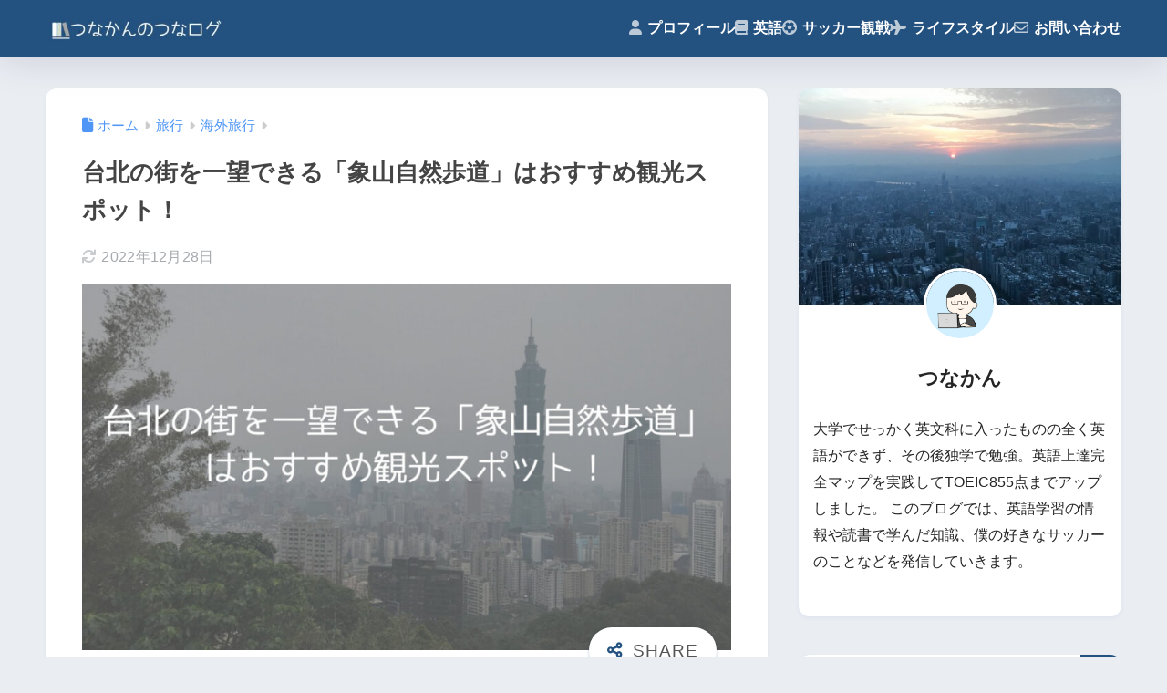

--- FILE ---
content_type: text/html; charset=utf-8
request_url: https://www.google.com/recaptcha/api2/anchor?ar=1&k=6LfmAQsaAAAAAAs00SLad2mFXgcmyO7kxeGvRoDF&co=aHR0cHM6Ly90dW5hNzU4LmNvbTo0NDM.&hl=en&v=N67nZn4AqZkNcbeMu4prBgzg&size=invisible&anchor-ms=20000&execute-ms=30000&cb=4joxx0o36dwt
body_size: 48655
content:
<!DOCTYPE HTML><html dir="ltr" lang="en"><head><meta http-equiv="Content-Type" content="text/html; charset=UTF-8">
<meta http-equiv="X-UA-Compatible" content="IE=edge">
<title>reCAPTCHA</title>
<style type="text/css">
/* cyrillic-ext */
@font-face {
  font-family: 'Roboto';
  font-style: normal;
  font-weight: 400;
  font-stretch: 100%;
  src: url(//fonts.gstatic.com/s/roboto/v48/KFO7CnqEu92Fr1ME7kSn66aGLdTylUAMa3GUBHMdazTgWw.woff2) format('woff2');
  unicode-range: U+0460-052F, U+1C80-1C8A, U+20B4, U+2DE0-2DFF, U+A640-A69F, U+FE2E-FE2F;
}
/* cyrillic */
@font-face {
  font-family: 'Roboto';
  font-style: normal;
  font-weight: 400;
  font-stretch: 100%;
  src: url(//fonts.gstatic.com/s/roboto/v48/KFO7CnqEu92Fr1ME7kSn66aGLdTylUAMa3iUBHMdazTgWw.woff2) format('woff2');
  unicode-range: U+0301, U+0400-045F, U+0490-0491, U+04B0-04B1, U+2116;
}
/* greek-ext */
@font-face {
  font-family: 'Roboto';
  font-style: normal;
  font-weight: 400;
  font-stretch: 100%;
  src: url(//fonts.gstatic.com/s/roboto/v48/KFO7CnqEu92Fr1ME7kSn66aGLdTylUAMa3CUBHMdazTgWw.woff2) format('woff2');
  unicode-range: U+1F00-1FFF;
}
/* greek */
@font-face {
  font-family: 'Roboto';
  font-style: normal;
  font-weight: 400;
  font-stretch: 100%;
  src: url(//fonts.gstatic.com/s/roboto/v48/KFO7CnqEu92Fr1ME7kSn66aGLdTylUAMa3-UBHMdazTgWw.woff2) format('woff2');
  unicode-range: U+0370-0377, U+037A-037F, U+0384-038A, U+038C, U+038E-03A1, U+03A3-03FF;
}
/* math */
@font-face {
  font-family: 'Roboto';
  font-style: normal;
  font-weight: 400;
  font-stretch: 100%;
  src: url(//fonts.gstatic.com/s/roboto/v48/KFO7CnqEu92Fr1ME7kSn66aGLdTylUAMawCUBHMdazTgWw.woff2) format('woff2');
  unicode-range: U+0302-0303, U+0305, U+0307-0308, U+0310, U+0312, U+0315, U+031A, U+0326-0327, U+032C, U+032F-0330, U+0332-0333, U+0338, U+033A, U+0346, U+034D, U+0391-03A1, U+03A3-03A9, U+03B1-03C9, U+03D1, U+03D5-03D6, U+03F0-03F1, U+03F4-03F5, U+2016-2017, U+2034-2038, U+203C, U+2040, U+2043, U+2047, U+2050, U+2057, U+205F, U+2070-2071, U+2074-208E, U+2090-209C, U+20D0-20DC, U+20E1, U+20E5-20EF, U+2100-2112, U+2114-2115, U+2117-2121, U+2123-214F, U+2190, U+2192, U+2194-21AE, U+21B0-21E5, U+21F1-21F2, U+21F4-2211, U+2213-2214, U+2216-22FF, U+2308-230B, U+2310, U+2319, U+231C-2321, U+2336-237A, U+237C, U+2395, U+239B-23B7, U+23D0, U+23DC-23E1, U+2474-2475, U+25AF, U+25B3, U+25B7, U+25BD, U+25C1, U+25CA, U+25CC, U+25FB, U+266D-266F, U+27C0-27FF, U+2900-2AFF, U+2B0E-2B11, U+2B30-2B4C, U+2BFE, U+3030, U+FF5B, U+FF5D, U+1D400-1D7FF, U+1EE00-1EEFF;
}
/* symbols */
@font-face {
  font-family: 'Roboto';
  font-style: normal;
  font-weight: 400;
  font-stretch: 100%;
  src: url(//fonts.gstatic.com/s/roboto/v48/KFO7CnqEu92Fr1ME7kSn66aGLdTylUAMaxKUBHMdazTgWw.woff2) format('woff2');
  unicode-range: U+0001-000C, U+000E-001F, U+007F-009F, U+20DD-20E0, U+20E2-20E4, U+2150-218F, U+2190, U+2192, U+2194-2199, U+21AF, U+21E6-21F0, U+21F3, U+2218-2219, U+2299, U+22C4-22C6, U+2300-243F, U+2440-244A, U+2460-24FF, U+25A0-27BF, U+2800-28FF, U+2921-2922, U+2981, U+29BF, U+29EB, U+2B00-2BFF, U+4DC0-4DFF, U+FFF9-FFFB, U+10140-1018E, U+10190-1019C, U+101A0, U+101D0-101FD, U+102E0-102FB, U+10E60-10E7E, U+1D2C0-1D2D3, U+1D2E0-1D37F, U+1F000-1F0FF, U+1F100-1F1AD, U+1F1E6-1F1FF, U+1F30D-1F30F, U+1F315, U+1F31C, U+1F31E, U+1F320-1F32C, U+1F336, U+1F378, U+1F37D, U+1F382, U+1F393-1F39F, U+1F3A7-1F3A8, U+1F3AC-1F3AF, U+1F3C2, U+1F3C4-1F3C6, U+1F3CA-1F3CE, U+1F3D4-1F3E0, U+1F3ED, U+1F3F1-1F3F3, U+1F3F5-1F3F7, U+1F408, U+1F415, U+1F41F, U+1F426, U+1F43F, U+1F441-1F442, U+1F444, U+1F446-1F449, U+1F44C-1F44E, U+1F453, U+1F46A, U+1F47D, U+1F4A3, U+1F4B0, U+1F4B3, U+1F4B9, U+1F4BB, U+1F4BF, U+1F4C8-1F4CB, U+1F4D6, U+1F4DA, U+1F4DF, U+1F4E3-1F4E6, U+1F4EA-1F4ED, U+1F4F7, U+1F4F9-1F4FB, U+1F4FD-1F4FE, U+1F503, U+1F507-1F50B, U+1F50D, U+1F512-1F513, U+1F53E-1F54A, U+1F54F-1F5FA, U+1F610, U+1F650-1F67F, U+1F687, U+1F68D, U+1F691, U+1F694, U+1F698, U+1F6AD, U+1F6B2, U+1F6B9-1F6BA, U+1F6BC, U+1F6C6-1F6CF, U+1F6D3-1F6D7, U+1F6E0-1F6EA, U+1F6F0-1F6F3, U+1F6F7-1F6FC, U+1F700-1F7FF, U+1F800-1F80B, U+1F810-1F847, U+1F850-1F859, U+1F860-1F887, U+1F890-1F8AD, U+1F8B0-1F8BB, U+1F8C0-1F8C1, U+1F900-1F90B, U+1F93B, U+1F946, U+1F984, U+1F996, U+1F9E9, U+1FA00-1FA6F, U+1FA70-1FA7C, U+1FA80-1FA89, U+1FA8F-1FAC6, U+1FACE-1FADC, U+1FADF-1FAE9, U+1FAF0-1FAF8, U+1FB00-1FBFF;
}
/* vietnamese */
@font-face {
  font-family: 'Roboto';
  font-style: normal;
  font-weight: 400;
  font-stretch: 100%;
  src: url(//fonts.gstatic.com/s/roboto/v48/KFO7CnqEu92Fr1ME7kSn66aGLdTylUAMa3OUBHMdazTgWw.woff2) format('woff2');
  unicode-range: U+0102-0103, U+0110-0111, U+0128-0129, U+0168-0169, U+01A0-01A1, U+01AF-01B0, U+0300-0301, U+0303-0304, U+0308-0309, U+0323, U+0329, U+1EA0-1EF9, U+20AB;
}
/* latin-ext */
@font-face {
  font-family: 'Roboto';
  font-style: normal;
  font-weight: 400;
  font-stretch: 100%;
  src: url(//fonts.gstatic.com/s/roboto/v48/KFO7CnqEu92Fr1ME7kSn66aGLdTylUAMa3KUBHMdazTgWw.woff2) format('woff2');
  unicode-range: U+0100-02BA, U+02BD-02C5, U+02C7-02CC, U+02CE-02D7, U+02DD-02FF, U+0304, U+0308, U+0329, U+1D00-1DBF, U+1E00-1E9F, U+1EF2-1EFF, U+2020, U+20A0-20AB, U+20AD-20C0, U+2113, U+2C60-2C7F, U+A720-A7FF;
}
/* latin */
@font-face {
  font-family: 'Roboto';
  font-style: normal;
  font-weight: 400;
  font-stretch: 100%;
  src: url(//fonts.gstatic.com/s/roboto/v48/KFO7CnqEu92Fr1ME7kSn66aGLdTylUAMa3yUBHMdazQ.woff2) format('woff2');
  unicode-range: U+0000-00FF, U+0131, U+0152-0153, U+02BB-02BC, U+02C6, U+02DA, U+02DC, U+0304, U+0308, U+0329, U+2000-206F, U+20AC, U+2122, U+2191, U+2193, U+2212, U+2215, U+FEFF, U+FFFD;
}
/* cyrillic-ext */
@font-face {
  font-family: 'Roboto';
  font-style: normal;
  font-weight: 500;
  font-stretch: 100%;
  src: url(//fonts.gstatic.com/s/roboto/v48/KFO7CnqEu92Fr1ME7kSn66aGLdTylUAMa3GUBHMdazTgWw.woff2) format('woff2');
  unicode-range: U+0460-052F, U+1C80-1C8A, U+20B4, U+2DE0-2DFF, U+A640-A69F, U+FE2E-FE2F;
}
/* cyrillic */
@font-face {
  font-family: 'Roboto';
  font-style: normal;
  font-weight: 500;
  font-stretch: 100%;
  src: url(//fonts.gstatic.com/s/roboto/v48/KFO7CnqEu92Fr1ME7kSn66aGLdTylUAMa3iUBHMdazTgWw.woff2) format('woff2');
  unicode-range: U+0301, U+0400-045F, U+0490-0491, U+04B0-04B1, U+2116;
}
/* greek-ext */
@font-face {
  font-family: 'Roboto';
  font-style: normal;
  font-weight: 500;
  font-stretch: 100%;
  src: url(//fonts.gstatic.com/s/roboto/v48/KFO7CnqEu92Fr1ME7kSn66aGLdTylUAMa3CUBHMdazTgWw.woff2) format('woff2');
  unicode-range: U+1F00-1FFF;
}
/* greek */
@font-face {
  font-family: 'Roboto';
  font-style: normal;
  font-weight: 500;
  font-stretch: 100%;
  src: url(//fonts.gstatic.com/s/roboto/v48/KFO7CnqEu92Fr1ME7kSn66aGLdTylUAMa3-UBHMdazTgWw.woff2) format('woff2');
  unicode-range: U+0370-0377, U+037A-037F, U+0384-038A, U+038C, U+038E-03A1, U+03A3-03FF;
}
/* math */
@font-face {
  font-family: 'Roboto';
  font-style: normal;
  font-weight: 500;
  font-stretch: 100%;
  src: url(//fonts.gstatic.com/s/roboto/v48/KFO7CnqEu92Fr1ME7kSn66aGLdTylUAMawCUBHMdazTgWw.woff2) format('woff2');
  unicode-range: U+0302-0303, U+0305, U+0307-0308, U+0310, U+0312, U+0315, U+031A, U+0326-0327, U+032C, U+032F-0330, U+0332-0333, U+0338, U+033A, U+0346, U+034D, U+0391-03A1, U+03A3-03A9, U+03B1-03C9, U+03D1, U+03D5-03D6, U+03F0-03F1, U+03F4-03F5, U+2016-2017, U+2034-2038, U+203C, U+2040, U+2043, U+2047, U+2050, U+2057, U+205F, U+2070-2071, U+2074-208E, U+2090-209C, U+20D0-20DC, U+20E1, U+20E5-20EF, U+2100-2112, U+2114-2115, U+2117-2121, U+2123-214F, U+2190, U+2192, U+2194-21AE, U+21B0-21E5, U+21F1-21F2, U+21F4-2211, U+2213-2214, U+2216-22FF, U+2308-230B, U+2310, U+2319, U+231C-2321, U+2336-237A, U+237C, U+2395, U+239B-23B7, U+23D0, U+23DC-23E1, U+2474-2475, U+25AF, U+25B3, U+25B7, U+25BD, U+25C1, U+25CA, U+25CC, U+25FB, U+266D-266F, U+27C0-27FF, U+2900-2AFF, U+2B0E-2B11, U+2B30-2B4C, U+2BFE, U+3030, U+FF5B, U+FF5D, U+1D400-1D7FF, U+1EE00-1EEFF;
}
/* symbols */
@font-face {
  font-family: 'Roboto';
  font-style: normal;
  font-weight: 500;
  font-stretch: 100%;
  src: url(//fonts.gstatic.com/s/roboto/v48/KFO7CnqEu92Fr1ME7kSn66aGLdTylUAMaxKUBHMdazTgWw.woff2) format('woff2');
  unicode-range: U+0001-000C, U+000E-001F, U+007F-009F, U+20DD-20E0, U+20E2-20E4, U+2150-218F, U+2190, U+2192, U+2194-2199, U+21AF, U+21E6-21F0, U+21F3, U+2218-2219, U+2299, U+22C4-22C6, U+2300-243F, U+2440-244A, U+2460-24FF, U+25A0-27BF, U+2800-28FF, U+2921-2922, U+2981, U+29BF, U+29EB, U+2B00-2BFF, U+4DC0-4DFF, U+FFF9-FFFB, U+10140-1018E, U+10190-1019C, U+101A0, U+101D0-101FD, U+102E0-102FB, U+10E60-10E7E, U+1D2C0-1D2D3, U+1D2E0-1D37F, U+1F000-1F0FF, U+1F100-1F1AD, U+1F1E6-1F1FF, U+1F30D-1F30F, U+1F315, U+1F31C, U+1F31E, U+1F320-1F32C, U+1F336, U+1F378, U+1F37D, U+1F382, U+1F393-1F39F, U+1F3A7-1F3A8, U+1F3AC-1F3AF, U+1F3C2, U+1F3C4-1F3C6, U+1F3CA-1F3CE, U+1F3D4-1F3E0, U+1F3ED, U+1F3F1-1F3F3, U+1F3F5-1F3F7, U+1F408, U+1F415, U+1F41F, U+1F426, U+1F43F, U+1F441-1F442, U+1F444, U+1F446-1F449, U+1F44C-1F44E, U+1F453, U+1F46A, U+1F47D, U+1F4A3, U+1F4B0, U+1F4B3, U+1F4B9, U+1F4BB, U+1F4BF, U+1F4C8-1F4CB, U+1F4D6, U+1F4DA, U+1F4DF, U+1F4E3-1F4E6, U+1F4EA-1F4ED, U+1F4F7, U+1F4F9-1F4FB, U+1F4FD-1F4FE, U+1F503, U+1F507-1F50B, U+1F50D, U+1F512-1F513, U+1F53E-1F54A, U+1F54F-1F5FA, U+1F610, U+1F650-1F67F, U+1F687, U+1F68D, U+1F691, U+1F694, U+1F698, U+1F6AD, U+1F6B2, U+1F6B9-1F6BA, U+1F6BC, U+1F6C6-1F6CF, U+1F6D3-1F6D7, U+1F6E0-1F6EA, U+1F6F0-1F6F3, U+1F6F7-1F6FC, U+1F700-1F7FF, U+1F800-1F80B, U+1F810-1F847, U+1F850-1F859, U+1F860-1F887, U+1F890-1F8AD, U+1F8B0-1F8BB, U+1F8C0-1F8C1, U+1F900-1F90B, U+1F93B, U+1F946, U+1F984, U+1F996, U+1F9E9, U+1FA00-1FA6F, U+1FA70-1FA7C, U+1FA80-1FA89, U+1FA8F-1FAC6, U+1FACE-1FADC, U+1FADF-1FAE9, U+1FAF0-1FAF8, U+1FB00-1FBFF;
}
/* vietnamese */
@font-face {
  font-family: 'Roboto';
  font-style: normal;
  font-weight: 500;
  font-stretch: 100%;
  src: url(//fonts.gstatic.com/s/roboto/v48/KFO7CnqEu92Fr1ME7kSn66aGLdTylUAMa3OUBHMdazTgWw.woff2) format('woff2');
  unicode-range: U+0102-0103, U+0110-0111, U+0128-0129, U+0168-0169, U+01A0-01A1, U+01AF-01B0, U+0300-0301, U+0303-0304, U+0308-0309, U+0323, U+0329, U+1EA0-1EF9, U+20AB;
}
/* latin-ext */
@font-face {
  font-family: 'Roboto';
  font-style: normal;
  font-weight: 500;
  font-stretch: 100%;
  src: url(//fonts.gstatic.com/s/roboto/v48/KFO7CnqEu92Fr1ME7kSn66aGLdTylUAMa3KUBHMdazTgWw.woff2) format('woff2');
  unicode-range: U+0100-02BA, U+02BD-02C5, U+02C7-02CC, U+02CE-02D7, U+02DD-02FF, U+0304, U+0308, U+0329, U+1D00-1DBF, U+1E00-1E9F, U+1EF2-1EFF, U+2020, U+20A0-20AB, U+20AD-20C0, U+2113, U+2C60-2C7F, U+A720-A7FF;
}
/* latin */
@font-face {
  font-family: 'Roboto';
  font-style: normal;
  font-weight: 500;
  font-stretch: 100%;
  src: url(//fonts.gstatic.com/s/roboto/v48/KFO7CnqEu92Fr1ME7kSn66aGLdTylUAMa3yUBHMdazQ.woff2) format('woff2');
  unicode-range: U+0000-00FF, U+0131, U+0152-0153, U+02BB-02BC, U+02C6, U+02DA, U+02DC, U+0304, U+0308, U+0329, U+2000-206F, U+20AC, U+2122, U+2191, U+2193, U+2212, U+2215, U+FEFF, U+FFFD;
}
/* cyrillic-ext */
@font-face {
  font-family: 'Roboto';
  font-style: normal;
  font-weight: 900;
  font-stretch: 100%;
  src: url(//fonts.gstatic.com/s/roboto/v48/KFO7CnqEu92Fr1ME7kSn66aGLdTylUAMa3GUBHMdazTgWw.woff2) format('woff2');
  unicode-range: U+0460-052F, U+1C80-1C8A, U+20B4, U+2DE0-2DFF, U+A640-A69F, U+FE2E-FE2F;
}
/* cyrillic */
@font-face {
  font-family: 'Roboto';
  font-style: normal;
  font-weight: 900;
  font-stretch: 100%;
  src: url(//fonts.gstatic.com/s/roboto/v48/KFO7CnqEu92Fr1ME7kSn66aGLdTylUAMa3iUBHMdazTgWw.woff2) format('woff2');
  unicode-range: U+0301, U+0400-045F, U+0490-0491, U+04B0-04B1, U+2116;
}
/* greek-ext */
@font-face {
  font-family: 'Roboto';
  font-style: normal;
  font-weight: 900;
  font-stretch: 100%;
  src: url(//fonts.gstatic.com/s/roboto/v48/KFO7CnqEu92Fr1ME7kSn66aGLdTylUAMa3CUBHMdazTgWw.woff2) format('woff2');
  unicode-range: U+1F00-1FFF;
}
/* greek */
@font-face {
  font-family: 'Roboto';
  font-style: normal;
  font-weight: 900;
  font-stretch: 100%;
  src: url(//fonts.gstatic.com/s/roboto/v48/KFO7CnqEu92Fr1ME7kSn66aGLdTylUAMa3-UBHMdazTgWw.woff2) format('woff2');
  unicode-range: U+0370-0377, U+037A-037F, U+0384-038A, U+038C, U+038E-03A1, U+03A3-03FF;
}
/* math */
@font-face {
  font-family: 'Roboto';
  font-style: normal;
  font-weight: 900;
  font-stretch: 100%;
  src: url(//fonts.gstatic.com/s/roboto/v48/KFO7CnqEu92Fr1ME7kSn66aGLdTylUAMawCUBHMdazTgWw.woff2) format('woff2');
  unicode-range: U+0302-0303, U+0305, U+0307-0308, U+0310, U+0312, U+0315, U+031A, U+0326-0327, U+032C, U+032F-0330, U+0332-0333, U+0338, U+033A, U+0346, U+034D, U+0391-03A1, U+03A3-03A9, U+03B1-03C9, U+03D1, U+03D5-03D6, U+03F0-03F1, U+03F4-03F5, U+2016-2017, U+2034-2038, U+203C, U+2040, U+2043, U+2047, U+2050, U+2057, U+205F, U+2070-2071, U+2074-208E, U+2090-209C, U+20D0-20DC, U+20E1, U+20E5-20EF, U+2100-2112, U+2114-2115, U+2117-2121, U+2123-214F, U+2190, U+2192, U+2194-21AE, U+21B0-21E5, U+21F1-21F2, U+21F4-2211, U+2213-2214, U+2216-22FF, U+2308-230B, U+2310, U+2319, U+231C-2321, U+2336-237A, U+237C, U+2395, U+239B-23B7, U+23D0, U+23DC-23E1, U+2474-2475, U+25AF, U+25B3, U+25B7, U+25BD, U+25C1, U+25CA, U+25CC, U+25FB, U+266D-266F, U+27C0-27FF, U+2900-2AFF, U+2B0E-2B11, U+2B30-2B4C, U+2BFE, U+3030, U+FF5B, U+FF5D, U+1D400-1D7FF, U+1EE00-1EEFF;
}
/* symbols */
@font-face {
  font-family: 'Roboto';
  font-style: normal;
  font-weight: 900;
  font-stretch: 100%;
  src: url(//fonts.gstatic.com/s/roboto/v48/KFO7CnqEu92Fr1ME7kSn66aGLdTylUAMaxKUBHMdazTgWw.woff2) format('woff2');
  unicode-range: U+0001-000C, U+000E-001F, U+007F-009F, U+20DD-20E0, U+20E2-20E4, U+2150-218F, U+2190, U+2192, U+2194-2199, U+21AF, U+21E6-21F0, U+21F3, U+2218-2219, U+2299, U+22C4-22C6, U+2300-243F, U+2440-244A, U+2460-24FF, U+25A0-27BF, U+2800-28FF, U+2921-2922, U+2981, U+29BF, U+29EB, U+2B00-2BFF, U+4DC0-4DFF, U+FFF9-FFFB, U+10140-1018E, U+10190-1019C, U+101A0, U+101D0-101FD, U+102E0-102FB, U+10E60-10E7E, U+1D2C0-1D2D3, U+1D2E0-1D37F, U+1F000-1F0FF, U+1F100-1F1AD, U+1F1E6-1F1FF, U+1F30D-1F30F, U+1F315, U+1F31C, U+1F31E, U+1F320-1F32C, U+1F336, U+1F378, U+1F37D, U+1F382, U+1F393-1F39F, U+1F3A7-1F3A8, U+1F3AC-1F3AF, U+1F3C2, U+1F3C4-1F3C6, U+1F3CA-1F3CE, U+1F3D4-1F3E0, U+1F3ED, U+1F3F1-1F3F3, U+1F3F5-1F3F7, U+1F408, U+1F415, U+1F41F, U+1F426, U+1F43F, U+1F441-1F442, U+1F444, U+1F446-1F449, U+1F44C-1F44E, U+1F453, U+1F46A, U+1F47D, U+1F4A3, U+1F4B0, U+1F4B3, U+1F4B9, U+1F4BB, U+1F4BF, U+1F4C8-1F4CB, U+1F4D6, U+1F4DA, U+1F4DF, U+1F4E3-1F4E6, U+1F4EA-1F4ED, U+1F4F7, U+1F4F9-1F4FB, U+1F4FD-1F4FE, U+1F503, U+1F507-1F50B, U+1F50D, U+1F512-1F513, U+1F53E-1F54A, U+1F54F-1F5FA, U+1F610, U+1F650-1F67F, U+1F687, U+1F68D, U+1F691, U+1F694, U+1F698, U+1F6AD, U+1F6B2, U+1F6B9-1F6BA, U+1F6BC, U+1F6C6-1F6CF, U+1F6D3-1F6D7, U+1F6E0-1F6EA, U+1F6F0-1F6F3, U+1F6F7-1F6FC, U+1F700-1F7FF, U+1F800-1F80B, U+1F810-1F847, U+1F850-1F859, U+1F860-1F887, U+1F890-1F8AD, U+1F8B0-1F8BB, U+1F8C0-1F8C1, U+1F900-1F90B, U+1F93B, U+1F946, U+1F984, U+1F996, U+1F9E9, U+1FA00-1FA6F, U+1FA70-1FA7C, U+1FA80-1FA89, U+1FA8F-1FAC6, U+1FACE-1FADC, U+1FADF-1FAE9, U+1FAF0-1FAF8, U+1FB00-1FBFF;
}
/* vietnamese */
@font-face {
  font-family: 'Roboto';
  font-style: normal;
  font-weight: 900;
  font-stretch: 100%;
  src: url(//fonts.gstatic.com/s/roboto/v48/KFO7CnqEu92Fr1ME7kSn66aGLdTylUAMa3OUBHMdazTgWw.woff2) format('woff2');
  unicode-range: U+0102-0103, U+0110-0111, U+0128-0129, U+0168-0169, U+01A0-01A1, U+01AF-01B0, U+0300-0301, U+0303-0304, U+0308-0309, U+0323, U+0329, U+1EA0-1EF9, U+20AB;
}
/* latin-ext */
@font-face {
  font-family: 'Roboto';
  font-style: normal;
  font-weight: 900;
  font-stretch: 100%;
  src: url(//fonts.gstatic.com/s/roboto/v48/KFO7CnqEu92Fr1ME7kSn66aGLdTylUAMa3KUBHMdazTgWw.woff2) format('woff2');
  unicode-range: U+0100-02BA, U+02BD-02C5, U+02C7-02CC, U+02CE-02D7, U+02DD-02FF, U+0304, U+0308, U+0329, U+1D00-1DBF, U+1E00-1E9F, U+1EF2-1EFF, U+2020, U+20A0-20AB, U+20AD-20C0, U+2113, U+2C60-2C7F, U+A720-A7FF;
}
/* latin */
@font-face {
  font-family: 'Roboto';
  font-style: normal;
  font-weight: 900;
  font-stretch: 100%;
  src: url(//fonts.gstatic.com/s/roboto/v48/KFO7CnqEu92Fr1ME7kSn66aGLdTylUAMa3yUBHMdazQ.woff2) format('woff2');
  unicode-range: U+0000-00FF, U+0131, U+0152-0153, U+02BB-02BC, U+02C6, U+02DA, U+02DC, U+0304, U+0308, U+0329, U+2000-206F, U+20AC, U+2122, U+2191, U+2193, U+2212, U+2215, U+FEFF, U+FFFD;
}

</style>
<link rel="stylesheet" type="text/css" href="https://www.gstatic.com/recaptcha/releases/N67nZn4AqZkNcbeMu4prBgzg/styles__ltr.css">
<script nonce="LhPelEd-OiQ1YhoYViERRA" type="text/javascript">window['__recaptcha_api'] = 'https://www.google.com/recaptcha/api2/';</script>
<script type="text/javascript" src="https://www.gstatic.com/recaptcha/releases/N67nZn4AqZkNcbeMu4prBgzg/recaptcha__en.js" nonce="LhPelEd-OiQ1YhoYViERRA">
      
    </script></head>
<body><div id="rc-anchor-alert" class="rc-anchor-alert"></div>
<input type="hidden" id="recaptcha-token" value="[base64]">
<script type="text/javascript" nonce="LhPelEd-OiQ1YhoYViERRA">
      recaptcha.anchor.Main.init("[\x22ainput\x22,[\x22bgdata\x22,\x22\x22,\[base64]/[base64]/MjU1Ong/[base64]/[base64]/[base64]/[base64]/[base64]/[base64]/[base64]/[base64]/[base64]/[base64]/[base64]/[base64]/[base64]/[base64]/[base64]\\u003d\x22,\[base64]\\u003d\\u003d\x22,\x22woXDm8Kjw6wLN2ldbVPCkMKCw6EQZ8O2PEPDtsKrXULCscO5w5xMVsKJIsK8Y8KOHcKBwrRPwrPCkB4Lwpxrw6vDkTR+wrzCvlc3wrrDol9QFsOfwolAw6HDnm7CnF8fwrLCs8O/w77Cv8Kow6RUE2NmUk7ChghZdMK7fXLDvMK3fydFX8Obwqk9NTkwTsOiw57DvyfDlsO1RsOlTMOBMcKHw4xuaQAeSyoXZB5nwq/Dl1sjMCNMw6xVw5YFw47Dtj1DQBp0N2vCvsKRw5xWYAIAPMOrwoTDvjLDk8OUFGLDqC1GHRpBwrzCrjQcwpU3aGPCuMO3wr3CvA7CjgzDjTENw6TDssKHw5QFw4p6bWrCmcK7w73DrsOEWcOIJ8Obwp5Bw6gmbQrDvcKXwo3ChhQuYXjCk8O2TcKkw4tvwr/[base64]/[base64]/[base64]/YGosUcK2wrXDisOyw5ktAiU9wqloXE3CsxTDusOYw5zCh8KzW8KWXBPDlFMHwoorw4h0wpvCgwnDksOhbxbDnVzDrsKFwpvDuhbDtH/[base64]/DpWbDjwwiwqYkwroqOMKzwrNpw7JYwoVWQMOxZUcLNCTCk3DDsRAdVxwJawbCusK6w7INw6LDosOiw7BAwo/CmsKZDjF6w7PCmFTCgHxEWsO7WcOQwrnCqsKAwojCgMKjbW7DrcOVWl3DmhJnY0ZAwo9uwo9lw4/Cj8KPwoPCh8KjwrMbaDjDu2wIw6/[base64]/Cn0VrwpsRSA4xwoDDhWLDi8KZwpvDvMKtTCl9w5jDpcOHwp3CgHXDpx90wrguU8OPNMKPwoHCq8Kdw6fCuF/Cq8K9VMKcIsOVwoLDpF8Zd2RDBsKOUsKpXsK3wrfCosKOw60uw4czw57CuSNcwpPCnlTClmLCtGbDpW81w53CncORFcK5w5pKMkh4woDChMOZcFvCgT8WwoY2w6omEcK+e082QsKRM33Drjt7wpYjwrbDp8ORVcK3I8Omwo9qw7XCiMKdQ8KtAsKMT8O/P0cnwp7DvMKnKgvCnFrDo8KceQANaTwZAwHCoMKjOcOawoZ5E8K7wp9rGn3CnAbCrHTCom3CvcO0cEnDvcOdBMKSw5ogY8KMOQzCkMKgMCM1eMKqPwhEw5pxVMKweizDmMOWwrvCgwFJdsKXezcswrsJw5/[base64]/CvmLDjTQqwoEdN3bCnDbDiX1zAsOOw4fCvX7DnMOtYXpsw7RPRU18w6TDi8Ocw6gLwo0nw5ZlwpjDnz4/UVrCo2UvS8KTMcKAwpPDixXCphnDuw8wVsKFwoN5JCzCvMOiwrDCvy/CmcOWw4HDv1dTKwLDoDDDt8KFwpglw67CgX9LwrLDjHYLw63DrXEdBcKxRMKjDcK4wpx5w6bDlsOpHkDDhy/[base64]/LSXCgnkmEMKcw6kdwrXChApZworDjgjDr8O2wrrDosOHw5PCmcKpwqRHX8KDDzrCt8OqMcKmf8KOwpIaw4DDklJkwq/[base64]/Cuh96AmfCusOww5wsbxkiw4fDrDzCncKjw5UIw7HDtznDtAVhD23DuVXCukwfL2bDsBLCj8ObwqzDn8KUwqcoX8O/VcODw7HDkDrCswrCmzXDrjjDvD3Cl8OPw7xHwoxQwrdoeCTCnMOxwrzDucK7w7zCuXzDhcOAw7NmExMcwpUJw4U9SSPCqsOywqo1w49WEw/DjcKPecKkTnIWwrVzEXfCncKkwp3DjMKcZm3CtFrDusOcVcOafcKNw53DncKgPX0RwrTCtsKrJsKlMA3DpnTCscOZw5kPBkHCnR/CtMOVw5XDvHcgd8KRw6IDw7gwwqUrfRZvFA8+w6vCrwBbFcOXw7NYwoVjw6vCs8Kiw5TDt2gTwqJWwpIfPxFFwqcYw4c6wozDj0oJw7/ClcK5w55+RsKWAsOwwopJwoDCtgPCtcOmw5LDqcO7w6kYYMO7w4UIccOawpjDjcKEwoccXcK9wrR6wpvCngXCn8K1wrFkMMK/U1hnw4fCgcKgCsK6Y1twXcOuw4kbYMKwYMKrwrctJzA4csO9EMK9wox5MMOZSsOnw7x4w6bDgVDDnMOLw4nCg1DDucOpE23CvMK9VsKINcOhw7LDoyFybsKdworDgsKNO8O3wrgtw7fClhI+w6hGd8KwwqDDjcOuTsO/fWLCg0sWayJEZAvCpzrCpcKdYlYdwpbCkFRJwqXDi8KAw7XDocKtXGDCvSbDizXDsWFSFsKECTY8w7HCt8OOXMKGA0UXYcKbw5Usw5nDrcO7fsKOd2zDjE7CksKUMsKrMMOZw5oAwqLDijImd8ONw68Xwp42woZZw75Rw7UVwo3DksKqV1bDjlN/TRjCj0zClwM1VQQkwqYFw5PDusOfwpwveMKyEw1cYcOPCsKeS8KmwohMwopQW8OzA1grwrHDjMOYwrnDkj1SC0XCnUFbCsK8NTTCv2/[base64]/CqcOnOMOuw45aM0DCgwxEdifDonVkwpIvwq/[base64]/wohbW2Jiw4MKwpvDilMiwqPChydPe2HCqQPCpHjDo8KhOcKvwqombHvCgELDgSnCvjPDn3wpwqxDwoBKw5zCsyHDshvCm8OiYWfCjHLDksOoIMKZC1tVCkLDqHYxw5TCocK6w73CtcOBwrTDsxvCgEfDpEvDpWPDp8KlXMKjwrQpwoladkdbw7bCkn1jwr42CHo9w44/HcK1TyjDpQETwqVxX8KXEcKAwoI5w5rDp8OIWMO1EsOfHFoCw5LDisKPYX1BGcKwwpcqwrnDizfDtnPDmcKmwpQcVDkDT1gcwqR1wo0uw4tzw5xRbmomATfCtw0Nw5k+w5JJwqPDiMO7wrrCoizCtcKcCGPDpzfDnsKxwpdmwo0abD/[base64]/w5zDmyBLW8OVNA7Dp8Orw7Y3wr/[base64]/CpsKOw4LDowPCmHpoFcOmw5lFT8KXF0XCgjh7wr3CssOMwrXDjMKUwq/[base64]/IilqwqR9wrNyw7PDgStNPMK/[base64]/[base64]/Do8O3w7zDiMOBwp/DlcOZw6c6woN7CcKOTcOAw6zCvMKiw5vDn8KLwooFw4jDgzRgRm4vA8OVw4k3w4LCkEnDukDDi8O9wp7DpTrCoMObwod4w6bDn0nDhDIXwrp1OsK8bcK5WlTCrsKOwrYQYcKpARMsQsOFwo4ow7/Cll7Dt8OYw5l5GlAowpozZWgVw7p7UcKhKTbDrMOwcjfCgsOJDsKtNEbCsj/[base64]/DqTTCuxLCgAvDr8OWfsO8wqHCkcOIwq3DrMORw6jDiEcqN8K6SHHDvhltw5jCrkFmw7hiNg/Ckj3Cp1/CoMOtdcO+C8OsGsOYTQZlLFgZwpJ3NMKzw6TCjHwDw4ksw4jDgMKYRsOLwoVMw63Dpk7CvQYNVCXDpXHCgwsTw49sw5NQb0XCjsO7w5fCjsK2w5IBw7DDmMOhw6VEw6pTZsOWEsORDsKIQcO2w7/ChsOIw4bDh8KVOls9Lwgkwr/DosO3JlXCk0hcCcO/IMOPw7LCtcKIPcOVWMKuwqnDscOHwofDqMOKKwFsw4BPw6cnOMOHWMO9YcOIw6V/NcKpX0rCoknCg8KDwowOXXLCjxLDjcKCQMOqW8KnEMOLw4NzD8K0SR4bR23DgH3DmcKlw4tVDUbDrBNFdwxsfRE/C8O+wqLCrsOGU8OPYXwvHW3CrcOsL8OfKsKMwqQDYcKvwpprS8O9woNyLVhSNlQsTE4CRcO+NQbCkULCtAUKw5JMwp7ClcOoJ0w1w5xyZcK0wq/[base64]/CnMOLfy/DqkjDiAzDkS3DisOEw4MKwrPDqQ1fHiB7w7vDgULCvCF1JEg/[base64]/TAHCuXrDky/Cr8KJNm/DjcKiw7bCjwZFw5PCl8OzRRvCknUVRcKgPFzCgWpGQE1RAMK8fF1hGW7DhUbCtmvDncKlw6zDlMOZZcOAF27Dr8KpRnVXHMKBw6dbBV/DmWZZFsKGw57DlcOSS8OMw53CqkbDhsO5w5YzwojDqXXCk8O5w5Zgwq8kwqnDvsKZNsKmw7F7wo/[base64]/DhcOtDVw/w7tdwptVA1w+HMK2wq/Cvn7DgsOPZA/[base64]/wq/CmWotY8OgwrJRw55swqfDkMKww7kBdcOdICoxw4Vrw4PCqsKGYDYKCCwfwoF3wogFworCq0PCrcKawqkuf8KHwqvCvhLCmhnDmMOXHDjDvkJtJy7ChMKXGSovfzzDvsObTTJmR8OOw79KGMOdwq7CjhHDt2p/[base64]/DimMtwqh9wqzDhcKxasK1P8KoN8O0w5LDmcOEwrV/wqkhw7TDvmTCn0ZKfmt7w6wpw7XCrRdnfGoebAFVw7YFf1UOF8O/wrXDnhPCqjVWDMK5w4cnw5FOw7/DtMK3w48cNUvDpcK0FFDCr2olwr16wqPCqcKde8KRw4h5wq/CrkcQDsO9w4LDlU3DpDLDm8K2w5RlwoxoGnFDwpLDqcK5w5jCiR13w47DosKUwrFmQUdtwqjDrjzCvzlxw5TDhDHDuTVHw6jDjSjCpVonw4DCjArDm8OMDsOyZcK5wrLCsjTCusOOBsOPVHVswq/DsXfCocO0wrTDgsKzbMODwpTCvFpjFcK1w6vDkcKtccOZw53Cg8OYI8Kkwpdnw5xTfRUGXMOKK8OvwpttwrILwp9nEmBtJX7DojLDucK3wqwVw6sRwqLDqnFDDH/CkxgNFcOMU3dIWcKlN8Kuw7rCncONw5fChmAqFcKOwojCq8OPPTnDuTkVw5zDmMO8GcOMAxQ3wpjDmiEgfABZw7YzwrklLMO+L8KOGDbDsMOaY2LDocKKGCHDl8OaSSx/AmoubMKow4cELywtwoxiD13CkEo2cT5sdSIKIDvCtMO6wr/[base64]/[base64]/DpsObIzgJw4nCp23DgMObw5fDr8Ktwo0zw4XDicOMYDfDn1XDo30BwoRpwpnCnTR+w5bChTjCnyJIw5TCiCUXKcOxw5LCugzDpxZewpMaw5DCt8K0w5hmEnhSDMK2AcO5J8OTwrh7w6zCmsK/w4M4JwE7O8KRAgQjYHwuwrDCkS3CuBtTa058w6nCn2Zgw7zCiClgw4/DthzDncKcCcKFAmE1wqPCvcK8wqPDl8Oaw6LDvcOnwpHDncKBwqrDrUnDiF4jw49xwo/Do0fDp8KSWVYwbUoAw5I0FmdIwrY1I8OLOEJYSifCiMKRw7zDtcOqwqR1w4tFwoNhZ2/[base64]/[base64]/Di8Osw63DpcKnBxgKw6cVPMOYO2fDgMKQw4BIw6HCiMOpFMO8wrbCpGIHworCqMOyw75aJhNbwpnDocKhSSdiRzfDlcO/worDtTpUH8KVwpXDjMOIwrfCj8KEHQrDn3bDrcO6DsOdwrtqfU55TSXDvhlnwrnCkSlbUMOowrrCv8O8aDUnwoAuwqzDuwTDgjQewrcxHcOkajUiw77DulPDji0dbE7CpT5XQ8KyHsORwqfDi249w7pvX8OBwrHDlMKtKsOqw7vDosK6wqhdw6AgSMKIw7/DuMKGAipnZsO0bcOHO8OYw6Z3R25Mwpkgw7I9cyVeMivDr01oD8KCSXIHeh0Yw5FfB8Kqw47ChMOGdBgPw6B/J8KiKcORwr8/TWnCnmwSIcK1eBPDncOuS8OVwoYfeMO3wofDqxQmw509w69sQMKGEh7CpMO7RMKrwrvDo8KTw7sAYDzCrgjCqGgOwpAIwqHCgMKAUx7Du8O5HxbDrsO3YsKOYQ/[base64]/CosKvJsKsIAI6cVvCvcKbV8OZcsOANFUgBELDhcKoScKrw7TDsS3CkFNDfGjDnjMLJ1ghw4nDjxfDjAbDlXfCr8OOwrLDkMOBNsOwfsO8wqVMb19HcMK6w7nCpMKoZMOlKF5YKMOLw41rw5nDgEUZwq/Dm8OuwrQuwpZiw7vCsC7DnmzCqEXDvMKvF8OVTwRxw5bDuHfDshAKU0XChyTCsMOswqbDtMOeQWI+wonDhMK3aRPCmcO/w6t/w4BKYcKvL8KPPcKwwoR4ecOWw4osw5HDrk12HBJ3UsODw5lhbcOffwV5aV0kScKcXsOzwrI/w6YmwpZNZsO9L8OQOsOsSXHCoSxGw7tww7nCvMKMazRMasKDw7ArDXXDlXPDtWLDnWNwaDLDr3obVMKUEcKBew/ChsKVwofCsH3Dn8OVwqdGK2gMwoRYw5/DvGplw67Ch0EPcWfDnMKrdBJ+w7Rjw6Q2w7XCiSN9wo7DrMO6PRRBQBZEw4FfwrLDkTNuQcKyenovw4LCs8ORAsOOOX/Cg8OXLcK6wqLDhcOGOAhYIXUXw73CngkJwqjCqcKowobCkcKOQCrDqDcvRTRHwpDDt8KtR25fwrrCrcOXbXY2PcKZIBUZw5xUw7sULMOcw5MwwrbCngjCi8OxAsOFFlAbBUcgdsOQw75XYcOAwr4OwrMqZX0ZwrbDgEkRwr/[base64]/Di2jCqG3DhAI9w4Jaw5NSwrJcU1g8IcKwThxRw4J4P3TCo8KSDVfCjMOLccK2asOBwrPCuMK5w40lw4hIwpI+b8KxasK7w67Cs8OMwqwaWsO/[base64]/YMOJwpzCpsK2QU3DsDFtXBLCnwHDt8KgwoDCt17CmcKAw6rCuVbCjTzDtRstRcK2KEgWJG7CiAxhd0wiwrTCnMO7DVJXdTzDsMOwwoAuXA0fXgHCu8OcwoHDs8KIw5TCqBDDkMOkw6/CrntOwq7DpMOiwpXCiMKPDnzDhcK4wq1vw6Q1wrvDvsO9w5JXw7IvAVxfScKyBi3CsQbCpMOuDsOWPcKHwonCh8OiNsK0wo1jBcOvNUzChQkOw6ESccOdWsKcVUpDw6YLI8KTEHPDiMK6CQ/DmcKYMsO4c0rCplh8PAXCnxbCiD5DIsOAT2ddw7fCjRbDtcOLwo8Cw6BBwrLDgcKQw6RGbk7DiMKSwrbCnWXDlMOwIMKNwqjCimbCvEXCjMOOw7/DrmMQHMKmOi7CmhvDrcO8w7vClwsyTUTColfDnsOfCcKcw6TDtAnColTCvFttw5TCq8OvX2zCqGAYeyDCm8OvEsO3IE/DjwfDlcKIbcKmN8OKw7LDjwYxw4TDhsOqNC1jwoPDjwzDmDZZw61Xw7HDiUF9YDLCiCzDgRosIlTDrSPDtFTCuC/[base64]/wq/DmW9dw4AFdsOiGMOAw57CnsOsecK2a8OKwqXCrsKZB8O5ZcOkNMOuwpnCoMKxw4QAwqPDpCYhw45awr8Ww4YOwpfDpjTDgR/CiMOkw6TCm0YJwq/Cu8OnJ1U8wpPDh0XDlC/DnWDCqGhvwo0KwqkIw5UrDgY0HjhWfcO+QMO/wrQVwofChwNvNBUQw5vCqMOcDcOZQmkcw7vDtcKVw5fChcORwo0kwr/DscO9HsOnw5bCgsOANVIGwp3Dl2TDgxnDvmrCkTDDqX7Cm3heAlIawpFPwq3DoVV/wrjCpsOvwrnDncO6wrg+w6okHsOFwrlcKgFxw7t/CsO+wqd5w4wvKngUw6oKYy/CgMOgZCBUwp3CownDoMKjw5LDu8Kbw6zCmMKCH8KmBsKywpUedRFjHn/CmcKbRMKIY8KxFcOzwqnDukXDmT7DknwBMH5tQ8K9Vg/DsBXCgnTChMOob8KMc8Oqw7YBCFbCpcOjwp3CuMKhBcKvwrBTw4jDnl/CvgJZE0twwq7DpMOIw7LCisOYwqM4w4IzLsKWHHvCj8K0w6QvwonCn3fCnEc8w4jDuW9GeMOhw4/CrkFow4cxPMOpw793PTFTXwRcRMK/flkaHsO1woQwQChGw41aw7HCo8KgTMKpwpPDhzfChcKTKMKEw7YNccKBw4ZZwrknf8ObQMO2U23CjDnDkR/CvcKvYMOewoR8Y8KSw4MHUMOtB8O7QwDDjMOmEhvCsC/DqsKEUCjCn31XwpACwoDCpsOcO0bDk8Kiw5hyw5bClWjDshbCucKhKScgTsO9QsKGwrHCosKtA8OsUC5GXwdNwpzCvE7CosOlwrLDqsKhV8K8VgXClAUlwrPCuMOBw7bDvcKgAi3Ch1g1w43Cn8KYw7h+dT/CmXF0w6Zlwp3DnDZnGMO2GxbDk8K9w5x7Uy1rasKfwr5Uw4zCr8O3w6QgwpPDpTIzwq5YMcOzRsOcwq9Xw7TDs8K0wprCtEpBJAHDhGx3LMOqw4zDomh4bcK/JMKIwpLDnHx+aV/DrcKGASrCihsnNsOEwpXDhMKQMmLDonnCr8KlN8OuMD7DgcOEF8OpwrvDphZqw6/[base64]/Dn8KKGMKjw7ULwp49wpnDk2TCowsNU0I+fcOEw7weH8Oaw7fClsKmw4klRwdxwr7Dny/DksKiXH1HBUHCmBHDlAwJektQw5/DnXFSVMKSQsO1CkvCjsOOw5LDigjCssOmMEzDmMKIwrxjw6w6eCZfeHHCr8OFBcKFKn5bO8OVw51lwqjDvhTCnFEXwoDCmMOyXcOCGVvCkx9iw4UBw6/DmsKsenzCi0N/[base64]/CmzMaCXTDjMOAwrjCssOcJ8KCw6sbwpnDghgLw7TCv2V/[base64]/CvsOrYnkRwr4cwrnDi8O9acOow6FNwq3DlcOfwrsfSADCpMKJd8OpTsOxbz1aw7pzbS06wqzDqcO/wqdhQMKpOMOMNMKHwpXDlVHCvx5Tw53DnMOyw7zDrQPCrHIfw6kHQ2zCiwgpGsOlw7wPw5XCncKTSDAwPsOQBcOMwpzDs8K+w6nCi8KrDALDpcKSdMOSwrLCrSHCpsOyXFF+wqU6worDi8Kaw7sxLcK6RkfDqsKEwpfCi0PDvcKRb8KLwqQCDCU/UiJMD2FAwqDDiMOvR3ZRwqLDjQ4kwrJWZMKXw5vCqMKGw4PCi2w8I3kWUh4MDWZmwr3CgAIXWsKpw48gwqnDlBtcCsONBcK5TMOGwrDCjcOYe0xbS1vCg2YvFMOUBHvCgSMawrfDi8KFRMK+w5/DrEfCuMK7wottwq99acKcw6DCl8Ojw4pQw4zDk8Kpwr/DuyvCnSPCqUHCvsKPw4jDuzLCpcOSwo/[base64]/wrJPH8K0w7UESyViwqQ/UMOQMMOAw5E8TsKdMjIJwrHCo8KNwrp2w6/DnsK0B2jChG7CsnIAK8KVw4UUwqrCrGMbaWV1G3k7w4ckLUVOD8OOO0syI2LChsKZPsKKwoLDvMOgw4/ClClyLcKgwrDDtD9gBcO6w7NdCXTCoBpUWkspw5nDu8KowoLCgFPCqjRlfsOFVl5Dw5/[base64]/DqcKsHsOyw5gLf8KuwprDri7CsMKOTsKWw6Atw4fDhmU9f0jDlsKoDnswBMOKIWZ/JArCvSXDp8OAwoDDiSQRZGEsNiTCsMOyQcK0RxU1wowWdMOGw7J1U8OPMcOVwrVjMHh9wqTDvsOMRzHDssOHw5x3w5HDscK6w4TDon7DlMOEwoBmPMKeal3Cg8Okw6rDqz5iAMOTwoV8w4TDkUQjwo/DlsK1w4nCncKww5NcwpjCuMOiwqUxM11hJHMSVxjChRtBM2skW3cGwrojwp1PWsKRwpxSHBbCocO7B8OiwoEjw683w7fCrcKHbRpNDUDCi0EIwqHCjhsTw4PChsO0dMK6dynDpsO/[base64]/DucKUw7fCjk3DmcOywr0wUcO7wpobMMKtCMKbOMOxKg/[base64]/[base64]/Co3AQwpd5wpZxw5vCv8K0wo/[base64]/CuVJ6w6fDv8OfwoFka2zDhsKiZcKkAsOkw7BWRRjDqsK1TA/CucKJO1UZb8Oew5rChDfCnsKNw5PDhzjCjgNew5zDmcKNfMKjw73CpMKCwqbCkG3DtiE2F8OdEX/CrmDDlG0EDsKoLilcw65LFmtGJMOBwpPCnsKeesKSw7fDl10Wwoh6wr/[base64]/PT7DhMKEwrZDacKxXlrCssOLFWN3w7Zbw73Dk23CkHYTAAzCpMO9LcK6wq1bcyxPRjB/cMKlw7l5E8O3FMKZZxJKwqnDlcKvw7kOGjnCkhnCq8O2FCdMHcKSNSvCqUPCn18sQR8/w5/[base64]/CnsOtw6h9w4TCijACPF8Jw5o7fMOTP1nDqcONw7hnK8KtAsKKwogZwo5Yw7pLw5bDmMKraBXCnULClcOAeMKzw5sxw5XDj8Oow63Cg1XCuVTCmmArL8Kew61mw5oRw4pUJMOhRcOqwrvDjcOxZD3CvHPDs8Otw47ChnnCpcK6wq1Xwo1kwr4jwq8VbMO5cyHCkcO/[base64]/DrsOow49Mwox8w4zCnn4uw5NUw6xQZsKWw6bDlsOiEMKSwr7CkhvCkcKQwo/CoMKTJHLDvcObw7lHw4NGw7J6w4EFwqbCsk/DncOawp/DmsKFw6vCgsKew4l5w7rDgi/[base64]/CisKlwp/CscKOKcO/[base64]/CjnzCgDXCisOBw4HCu8K5XQXDiA/Ctixrw7M3w4ZfaycrwrbCu8K+JnRFf8Onw61BPUUkwpZ/TznCjXR8dsOkwqkJwpVbesOiU8KVfgAqw7DCsxtPLzNiAcOkw4ETKMKXw4XCuF8vwrLCssOuw49rw7NgwpzCksKWw4bCoMODMjHDo8KIwrsZwp9ZwrEiwrcYcMOKcMOCw5VKw6pHAF7Cs1vCg8KJcMOSVUEuwpYeasKrcR3DuSo3dcK6FMKvesOSacO6w4jCqcO2w4/Ct8O5JMODf8KXw5bCjwtkwr3ChxvDqsK5a2/[base64]/w5k8wpLDosKrwr/DgMONWm/[base64]/[base64]/DlHnDkFHDvRfCkirCv8KpBMOHw5Ekwr7ClEXDh8KWwqN2woHDjMO5IlxCI8OpMMKKwpkswqI/[base64]/DvkvDt8Ohw4XCiSxww60YUh0KHsKXPmDDhlkkR2nDgcKQwpbDscK/cyDCj8Oyw6IQDcKnw5XDqsOiwrzCicK0ScO9wpV0w74SwqbCn8K3wrHDpsOTwofDl8KAw5HCvUh4KTLCjMOSYMKPLk9lwq5ZwqbClsK9w5bDlBTCssKDwobDhSN1KkdUeQ/CtAnCmcKFw6Zmw5RCPsKTwpLDhMOFw4kSwqZGw4RAw7Fhwr4/I8OGKsKdCMO4WcKUw7MlMsOrDcONw6fCkXHClMKIEy3Cp8OEwoVPwr1MZ016dyHDqV9twr7Dv8OXQl0twoHCnQLDtAQxcsKIGWNmZSc8EcKxd2NkJMOzAsO2dmDDqcO+R37DusKxwrkXWXfCvMKEwpjDkVPDpU3DmnZcw5fCpsKwIMOuWMKmcW/DgcO9QsOpwprCshTCmzFkw7jCksKPw5zCh0/DgxvDlMO8FsKDF2JiN8K3w6XCg8Kcw58Vw6PDuMOwVsO/w6x0w4YpLCfDi8KjwosMUTQwwoQYG0XChgbCnS/Cojtsw7wNWsKnwojDhjRlw7xPK1rDhxzCtcKZBHd3w7YtWsKPwoJpeMKPw6BPKU/CvhfDqkFyw6rDvcOiw6d/w4FROFjDucOVwoPCrlAUwoXDjRLDscK3fVtEw64oJ8KKwrIuV8OITMKDYMKNwo/CoMKpwpcGIsKAw5klFAXCtCIOCX7DsR5AdsKAEMKyNyw1w498wovDoMO9RsOQw5HCl8OgB8OwbcOQVsK/wq3CjVfDsjtdRAt9wpbCicK0IMKYw5LCgMKwP1EAe2RKJ8O2UlbDgMOSIWvChy4HAcKDwpHDnMO/wr1tP8O5UMKXwrE7wq8NPgfCtcONw4/CjMKqeRENw6www4HCm8KBMsO+O8OxM8KkPcKQcUEAwr04WHg4AD/ClV9iw6/DqicXwoxsDmd/bMOOHsKRwrwwJMKLBAIlwpAgdcONw6UNacONw7VSw5wmKHDDp8Kkw5J6KMKdwrBbUsOndDrCmWnDum7ClCTCsSzCly1qc8O6VsOtw4YdATAcGsO+wpTCiTI5e8KZw6MuIcKbOcKfwrItwr0/woQJw4XCrWDDucO9QcKcHMKrEH7DssO2wrIMJzHDuHBXwpB5w6bDiiwZw4IgUBZHbEDCuiEVA8KVF8K/w7N8bcOOw5fCpcOswoIELA7CoMKyw5TDmMK0WsKWHg59O2YhwrE0wqchw79ZwovCmhzCgcKow7MvwotbAMOTagDCsC8OwrfCgsO4worDlS7CnlMvccKsdsKNJMOtNcKYOVLCniUoFRc+VkjDkC1YwqzCjMOEc8K/w5IsZMOFbMKBIsKYFHRKWhxrbinDiF5Wwrkmw5/[base64]/CjsK3w43CjcOuw6Q7WAnDtDxMwpcyBsKlYcOmwrfCnARWUDrDiz3DrWcnwro4w4HDjnhwNj0CEMOOw5Ufw748wrxLw6PDpSHDvjjChsKIw7zDvU08NcK2wq/[base64]/RsKAw49hwqrDicKsw5TCqWrCg39/fMOTw700ZzLCosKPTsKaWsODcx9DM2nCmcOTex5wQ8O6U8OIw69QKHbDgyYbVR8vwp1Vw5hgasKfIMKSw77DpyLChX9wUG7DlgrDosK9X8KoWgdZw6wce3vCvVJ9wpsSw4DDqsK6E3fCqGnDqcOdRsKORsOyw78rd8ORJMKjVWLDvW15d8OMwo3CvXUJwo/Dk8O0csOycsKGHW1zw7Rpw6lzw7ZYEC0BJhLCmwDDj8OPUwFGw4nCk8OIw7PCgQwNwpMVwpHDhU/CjDgvw5rCqsOhFMK6IcKRw7k3AsK/woxOwrvChsKkfyoSesO2NsKdw4zDlyMFw5QpwqzCjG/DmGJdVMKxwqIawoEpCl/DusOlc3LDu3oNbcKCHHjDhXzCtnDDhjVTJsKkE8Klw5PDmsKmw5jDqsKiVsOYw6nDiUbCjGzDpzQmwpl3w78+wqR2KMOXwpLDgMO1XMK9wp/CsnPDhsO3VcKYwrLCssOdwoPCtMK8w70JwrUEw70kQjrCjVHDqS8wDMK7eMKjPMKDw7/DgVk/w6BTSCzCoyIbw5cUBiXDvMKnwovDhcKCwrzDgQhfw4nDosOBQsOkw5VZw4wbMsK8w4pTBsKqwo/[base64]/DtsKaw4/CrsKcSEwgVMOhH8KPwrs7wp4FYk/CsMOIwrtTw4rCnkrDtWfDkcK+TMKqaRo+AcO7wpN6wrLDmBXDlMOsdcOgWhnCksKlf8Kmw7Y9cStJAFQ1QMKSYSHCtsOJNsKqw5PDuMOXSsOCw5pGw5XChsODw5Bnw6UVAsKoLCBYwrJyBsO1w7luwokfwq/DocK7wpbClSzChcKsU8OGF3ZgKRhyX8OHSMOiw5AHw7PDr8KVw6HClsKKw5jCuXpWWjYBIC5MaVs+w4HCpcKsUsObRT3DpH3DkMOFwpnDhjTDhcKswrcmBjvDvC9gw5JHJsKiwr0dwrJkM0fDi8OaFMOCwoFNZS4Ew4nCpsO6QQ/CksOZw57DvlbCosKQBmcLwplLw5g6TsOtwq5jZnTCrz18w5ovRMOke1rCp2LCtmrClmJoX8OtNsKwLMOyHsODNsOvwolTekZ2NWHCvcOSX2nDpcK0w7LCowjCocKgw4lGaDvDs0bDqllfwo8EcMKaHsOvwr9kDn0cTcKSwqZ+LMKTWB3DgS/DvxsiBD4/ecKxwoJ/e8KQwopCwqp3w5nCpU95wqx6dDjDkcOCXsOQUwDDmh1lW1fDqDbCpcK/ScOtYGUST3PCpsOVwqfDg3zCqSQ8w7nDoDHClsOIwrTDtsO/F8OAw6zDqMKiQCItP8O3w7LCvUZ+w5vCs0bDscKRN0HCr31UVW0Qw63CqW3CosKSwrLDsT1cwqEpw4t3woMgUEHDjxTDncKxwpzDkMKrfsO/clZNSA3DqcK/NwbDp2UtwoTCpX5Uw54WJ0ZqfCdWwqPDoMKtfA0YwrzDkU5MwoBcw4PChsOlJhzDncKSwrXCtULDqwpFw63CmsKwCsKjwrPCm8KQw75HwpJaOcO7VsKZOcKRw5jClMK1w6/Dr3DCiQjDosONasKyw4nCqMKlAcK/wocpWS/CqkvDinJRw63CuxFewpvDl8OODMOwX8OQOgXDvXLDgMOjCsKIw5JpwpDDtMKMwojDgEgGIMOxU2/[base64]/[base64]/[base64]/CgynDuWXDtH7DtFbDggrCm0fDmyIPaljDvS4kZBQNMcKTORfDtcOUw6TDpMKAw44Xw4N2w53CsG3CqD1mWsKCORFvSQDClcO2Lh3Du8OOw6nDoytAKlrClMOqwrJMccKewqgHwqBzK8OtcjYiPsOfw4VobGZ+wp0WdsOxwoFxwpQ/I8OPd0TCjMOKwrgUw6vDjcOqBMKQwrlGRcKgTl7Dn1TDllvCiXIqw5QJci9KNDHDuAwPMMOMwrZ5w7bCg8KGwrvCvV43LcO1fsK8BGB3VsOlw4wRw7fCrw9jwqo/wqNWwp7DmTdHPi1aNsKhwrjCqBHClcKRw43CggLCjVfDgEQ6wp/DkjB9wpPDsT4LQcO/AlACHcKZfMOfPQzDsMKVEMOnw4TDssKUZk0JwoULXRdYwqV5w7TCmMKRw67Dtg3CvcKsw7dsEMO+XR7Dn8KUaHRXwoDCsWDDucKfBcKLeltSN2TDoMO9w4LChFjCvTXCisKfw6kVdcOkwrDDo2bCijUNwoJ1DMKpwqTCssKUw4XDusOSbQ3DvcKfNj/CujVzH8Khw7c1BWpjDTkWw5dMw4Q+ZCATwqvDpsObcGzDsQRCSMODSFzDocKzWsOawoMFNFDDm8K/QWvClcKkKUVCasOrFcKDRcKpw5XCvsKQw7RwesOvAsOKw4gIOk3DksOfL1zCqTdxwrYtwrF1FXjCmRl9wplSSxzCtC/Cp8OowoMhw4t4KsKuDMKqccOsS8ORw5XDiMOEw5vCvEFHw5k4IAdnShElB8KMWcKiEsKWcMO5VSgmwrI/wrHCscKfNsODZ8OHwrYZLsKMwod5w7XCk8OEwqJ2w5YTwq/DmgAxXnLDv8OUe8OrworDvcKSEcKZecOMJ0HDrsK3w5DCuBR6wpbDusKALMOiw7lqGsOow7vDpTh8HwEKwqITXX/Cn3NIw7rDisKAwpwwwqPDuMOvwo/CkMKyK3TCkHHClVzDt8KKw4AfW8KkX8O4w7Q8H0/CpjLCkCEFwph1RDPDhMKkwpvDrDpxWzpDwrsYw708wpQ5CmrDmBvDvWNTw7Vhw78YwpBMw7zDiCjDr8OowoDCoMO2WGFhw7PDvj/CqMKtwpvDoGXCkhAECmBww7bCrhrDrRsLHMOYXMKsw7AobcKWwpXCmsKPY8O0Ll8jFUQ/F8KcK8K7w7JZal3DrsO/wrsNVCoAw6VxczDCrDDDsjU6wpHDg8KzHDfDljssU8KzPsOQw4DCiRg6w4Fqw7rCgwFWOMO/worDncOswpHDuMOnwr58MsK3woYYwqXDqidURQcJPMKOwq/DhsOjwqnCusONGF8Bd1dqBMK3wohMwqx+wrrDocOJw7rCkExQw750wpnCjsOqwpTClMKDBjQmwoQ+BQMGwp3DnjRDwp9vwq/DncKbwr5wIVUabMOxw6B7wpklZDNWS8OBw7ANPlQ/ZSXCsm3Di1kzw6DCnmDDi8O1OHxyesOpwr3DlxjCqyY7CQDDrcOvwpIXwp5tN8Kjw5fDtMK4wqLDg8Okw7bCu8KvAsOywojChw3CvsKTwqErRsKtdAxUw7/Cn8OJw7fDmQnDvml4w4PDlmlEw7YVw6zCscOKFSnDg8Oew4ANw4LCtWAGWyfCuWzDt8KNw7LCpcK/[base64]/VGcNBBLDqRAxwrHDusOtPTsjIMOawoYRQ8Kkw4DDhk4nPm0bXMOjbcKpwovDocOQwpEBw63Dm1XCusK7wqR5w5h3w68NWk/DtF5xwp3CsXDDtsKCfsKSwr4UwonCj8KMYMOxQsKhwoZiY2jCuzlwdMK8DMKEQ8KJw61TdkvCusK/VsKRwp3CpMO+wosJeC1Tw7TDicKZAMO+wqMXS2DCoAzCicOTfcOKJm5Xw4LDv8OwwrwbAcOew4EfM8OOwpB+YsO3wppeCMKaOBE2w6kZw7bCtcK/w5jDhMK3V8OdwqfCkF9Cw5jCrFjCu8KsV8KaA8O6wrk2JsK/GsKKw50yYsOUw6fDq8KKSkosw5h9FsOVwpB3wo5yw7bDj0PChnjCq8OMwqfCosK3w4nCtwjCp8OKw7HCrcOsQcOCdVBTDB1hGljDqmp6wrnCg0TDu8ORUCpQRcKne1fDoAnCijrDiMOhDMOaLD7DnMOsbWfCq8KAPcONcG/CkXTDnFPDoAluUcK5wot4wrvCq8KvwprDnwjCkWs1IjwKb0tVUcKpBkR+w4rDhcKkAzhEMsO2NjljwqrDq8Obw6FLw5LDhFrDu3/Cq8KvBT7DjHocOlB/Hwc/[base64]/Cv8O7wofCmk/DkcKXGMObw691w57CvSjClMK/N8OGZl1NTcKawrfDsxNGf8KVOMO4woF/GsOHPEllOMO7I8OZw4fDqjhFbB8Fw7fDi8KXc1jCisKsw5LDsV7Ck3rDgRDCpj1pwoHCm8K0woTDnilJV157wpArbsKrwrlRwoDDmx/CkyjDpwAadgrCn8Oyw7nDu8OSDw7DnX/Cl3DDkS7CkcKSR8KiDcKvw5JMCMKywpRwbMK4wqM/[base64]/RkcrbS/DmVzCmMOaG8K7XsO6w4pRLsO2EsKMw6IzwqPCnsKew5jDrRDDh8OEWMK2TBxQazHCr8OWEsOow6nDl8K8wqpNw63CvTpiBFDCuQ4YY3gqIls5w5omH8ORwodxAiTCpBPDs8OtwqtKwppGJcKNKWHDhQkKXsK9fBFyw4nCssOSR8OFXit8w7svO0/CmMKQQAbDiGlXw63CmsOcw5oGw5/[base64]/GwHDsDXDocObLCjDp8K/wrPCmMK2w5bDjS8RUkcjw5RVwpjCjMK/woclJ8OCwpLDohl2wozCuwvDqjfDtcKFw49rwpQ/Z3ZUwoh1XsK/wqowR1nCsBnCqkhEw5VdwqtKEUDCvQbDjcK1wrBlKcO9wq3Ct8K6aQQ6wpp4NT9hw50cBsORw45Cwps5wqsTV8Obd8K2wrM8VhhiV1LChgYzK2nDiMODPsKlE8KUEMOHPTMnw4YDKz3DpFPCn8O4wrfDicOdwqlKN1HDlsOQHk/DjSZdJH54C8KdOMK2c8Kzw7LCiRLDhcKIw4XCoB1BOQwJw77Di8ODdcOSdsK8wochwqDCo8OSY8K8wrwkw5XCmBoAByN+w4TCtGMrFsKpw6kNwpnCnMO1ajcAEcKuIzPCg0XDqcO0PsKJIjnCqMOawrrDrwXCgMOicEYbwqh+SxTDhmIxwrcjeMOawoU/OsOzDWLCkWhcw7o8w5TDqD8qwqZ6e8OBfkrDpQHCkWkJP1QKw6QywrDDjBJhwpx+wrh/ZS/Dt8KPEMOXw4zCiEZoOApsCUTDqMOyw5zClMKDw7IMP8KiZzQuwrHDiCgjw7fDq8K0SnLDmMKowp8uK3rCqgR3w7EywpfCtlYzQMOVQF1nw5YIDcKJwoEfwo1cdcO/[base64]/[base64]\\u003d\x22],null,[\x22conf\x22,null,\x226LfmAQsaAAAAAAs00SLad2mFXgcmyO7kxeGvRoDF\x22,0,null,null,null,1,[21,125,63,73,95,87,41,43,42,83,102,105,109,121],[7059694,785],0,null,null,null,null,0,null,0,null,700,1,null,0,\[base64]/76lBhnEnQkZnOKMAhnM8xEZ\x22,0,0,null,null,1,null,0,0,null,null,null,0],\x22https://tuna758.com:443\x22,null,[3,1,1],null,null,null,1,3600,[\x22https://www.google.com/intl/en/policies/privacy/\x22,\x22https://www.google.com/intl/en/policies/terms/\x22],\x22zl0WHHPfKu1oXiinXSrH33Te1JFX4QqYyNCz6YxhnDo\\u003d\x22,1,0,null,1,1769781982557,0,0,[21],null,[178],\x22RC-al91k5gZXY1esQ\x22,null,null,null,null,null,\x220dAFcWeA5bz-1JQzVt5ALcs6ADGyyO6nucNpWX91tYMe2EXocsHhrPdT0b5a1QJDwIiKGk5IiH7GYnKdOeziM6NhcxSkOLvESC7A\x22,1769864782558]");
    </script></body></html>

--- FILE ---
content_type: text/html; charset=utf-8
request_url: https://www.google.com/recaptcha/api2/aframe
body_size: -245
content:
<!DOCTYPE HTML><html><head><meta http-equiv="content-type" content="text/html; charset=UTF-8"></head><body><script nonce="UUH3QuFIsWi9ZqHYjyQ1PQ">/** Anti-fraud and anti-abuse applications only. See google.com/recaptcha */ try{var clients={'sodar':'https://pagead2.googlesyndication.com/pagead/sodar?'};window.addEventListener("message",function(a){try{if(a.source===window.parent){var b=JSON.parse(a.data);var c=clients[b['id']];if(c){var d=document.createElement('img');d.src=c+b['params']+'&rc='+(localStorage.getItem("rc::a")?sessionStorage.getItem("rc::b"):"");window.document.body.appendChild(d);sessionStorage.setItem("rc::e",parseInt(sessionStorage.getItem("rc::e")||0)+1);localStorage.setItem("rc::h",'1769778384648');}}}catch(b){}});window.parent.postMessage("_grecaptcha_ready", "*");}catch(b){}</script></body></html>

--- FILE ---
content_type: application/javascript; charset=utf-8;
request_url: https://dalc.valuecommerce.com/app3?p=885511208&_s=https%3A%2F%2Ftuna758.com%2Ftaipei-elephant-mountain&vf=iVBORw0KGgoAAAANSUhEUgAAAAMAAAADCAYAAABWKLW%2FAAAAMElEQVQYV2NkFGP4n5G2hiGtJYyB8fov5v82t38wfN%2FKxsCYy9X1f%2Ba5Xww2GjUMACklD6kE3df3AAAAAElFTkSuQmCC
body_size: 579
content:
vc_linkswitch_callback({"t":"697caccf","r":"aXyszwAMC2oDE9X7CooERAqKCJREmA","ub":"aXyszwAC1%2FoDE9X7CooBbQqKBtiEQg%3D%3D","vcid":"1lsCLO9uew_DquEUuJ0hy3UAibEqzxW9y8nlJAkh74Gdl9mBprEchcDYdCSrCGtr","vcpub":"0.789354","s":3388998,"approach.yahoo.co.jp":{"a":"2821580","m":"2201292","g":"10f7d9588c"},"paypaystep.yahoo.co.jp":{"a":"2821580","m":"2201292","g":"10f7d9588c"},"mini-shopping.yahoo.co.jp":{"a":"2821580","m":"2201292","g":"10f7d9588c"},"shopping.geocities.jp":{"a":"2821580","m":"2201292","g":"10f7d9588c"},"l":4,"shopping.yahoo.co.jp":{"a":"2821580","m":"2201292","g":"10f7d9588c"},"p":885511208,"paypaymall.yahoo.co.jp":{"a":"2821580","m":"2201292","g":"10f7d9588c"}})